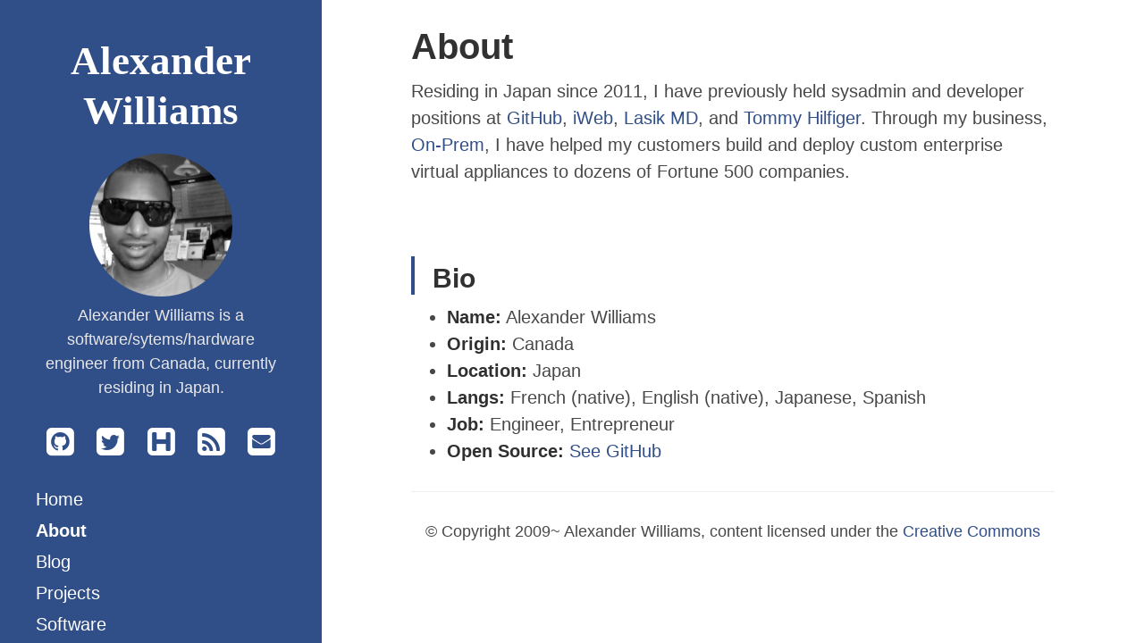

--- FILE ---
content_type: text/html; charset=UTF-8
request_url: https://a1w.ca/about.html
body_size: 1481
content:
<!DOCTYPE html>
<html lang="en-us">
<head>
  <link href="http://gmpg.org/xfn/11" rel="profile">
  <meta http-equiv="X-UA-Compatible" content="IE=edge">
  <meta http-equiv="content-type" content="text/html; charset=utf-8">

  <!-- Enable responsiveness on mobile devices-->
  <meta name="viewport" content="width=device-width, initial-scale=1.0, maximum-scale=1">
  <meta name="description" content="Alexander Williams is a software/sytems/hardware engineer from Canada, currently residing in Japan.">

  <title>
    
    About &middot; Alexander Williams
    
  </title>

  <!-- CSS -->
  <link rel="stylesheet" href="/public/css/poole.min.css">
  <link rel="stylesheet" href="/public/css/hyde.min.css">
  <link rel="stylesheet" href="/public/css/fontello.css">
  <link rel="stylesheet" href="/public/css/custom.css">

  <!-- RSS -->
  <link rel="alternate" type="application/rss+xml" title="RSS Feed" href="/feed.rss">
</head>
<body class="theme-base-aw">

  <!-- Sidebar -->
  <div class="sidebar">
    <div class="container">
      <div class="sidebar-about">
        <h1>
          <a href="/">
            Alexander Williams
          </a>
        </h1>
        <img src="/img/avatar.png" class="profile-image" alt="Alexander Williams">
        <p class="lead">Alexander Williams is a software/sytems/hardware engineer from Canada, currently residing in Japan.</p>

        <ul class="icons">
          <li>
              <a href="https://github.com/aw" title="GitHub"><i class="fa fa-github-squared"></i></a>
          </li>
          <li>
              <a href="https://ruby.social/@aw" title="Mastodon"><i class="fa fa-twitter-squared"></i></a>
          </li>
          <li>
              <a href="https://hackaday.io/aw" title="Hackaday"><i class="fa fa-h-sigh"></i></a>
          </li>
          <li>
              <a href="/feed.rss" title="RSS"><i class="fa fa-rss-squared"></i></a>
          </li>
          <li>
              <a href="mailto:alex @ this domain" title="Email"><i class="fa fa-mail-squared"></i></a>
          </li>
        </ul>

      </div>

      <nav class="sidebar-nav">
        
          <a class="sidebar-nav-item" href="/index.html">Home</a>
        
          <a class="sidebar-nav-item active" href="/about.html">About</a>
        
          <a class="sidebar-nav-item" href="/blog.html">Blog</a>
        
          <a class="sidebar-nav-item" href="/projects.html">Projects</a>
        
          <a class="sidebar-nav-item" href="/software.html">Software</a>
        
          <a class="sidebar-nav-item" href="/books.html">Books</a>
        
      </nav>
    </div>
  </div>

  <!-- Main content -->
  <div class="content container">
    <h1>About</h1>
    <article>
  <p>Residing in Japan since 2011, I have previously held sysadmin and developer positions at <a href="https://github.com">GitHub</a>, <a href="http://www.iweb.com">iWeb</a>, <a href="https://www.lasikmd.com">Lasik MD</a>, and <a href="https://www.tommy.com">Tommy Hilfiger</a>. Through my business, <a href="https://on-prem.com">On-Prem</a>, I have helped my customers build and deploy custom enterprise virtual appliances to dozens of Fortune 500 companies.</p>

  <h2>Bio</h2>
  <ul>
      <li><strong>Name:</strong> Alexander Williams</li>
      <li><strong>Origin:</strong> Canada</li>
      <li><strong>Location:</strong> Japan</li>
      <li><strong>Langs:</strong> French (native), English (native), Japanese, Spanish</li>
      <li><strong>Job:</strong> Engineer, Entrepreneur</li>
      <li><strong>Open Source:</strong> <a href="https://github.com/aw">See GitHub</a></li>
  </ul>
</article>


  <!-- Footer -->
  <hr>
  <footer>
    <p class="lead">&copy; Copyright 2009~ Alexander Williams, content licensed under the <a rel="license" href="http://creativecommons.org/licenses/by-sa/4.0/">Creative Commons</a></p>
  </footer>

  </div>

</body>
</html>


--- FILE ---
content_type: text/css
request_url: https://a1w.ca/public/css/poole.min.css
body_size: 1364
content:
*{-webkit-box-sizing:border-box;-moz-box-sizing:border-box;box-sizing:border-box}body,html{margin:0;padding:0}html{font-family:"Helvetica Neue",Helvetica,Arial,sans-serif;font-size:16px;line-height:1.5}@media (min-width:38em){html{font-size:20px}}body{color:#515151;background-color:#fff;-webkit-text-size-adjust:100%;-ms-text-size-adjust:100%}a{color:#268bd2;text-decoration:none}a strong{color:inherit}a:focus,a:hover{text-decoration:underline}h1,h2,h3,h4,h5,h6{margin-bottom:.5rem;font-weight:700;line-height:1.25;color:#313131;text-rendering:optimizeLegibility}h1{font-size:2rem}h2{margin-top:1rem;font-size:1.5rem}h3{margin-top:1.5rem;font-size:1.25rem}h4,h5,h6{margin-top:1rem;font-size:1rem}p{margin-top:0;margin-bottom:1rem}strong{color:#303030}dl,ol,ul{margin-top:0;margin-bottom:1rem}dt{font-weight:700}dd{margin-bottom:.5rem}hr{position:relative;margin:1.5rem 0;border:0;border-top:1px solid #eee;border-bottom:1px solid #fff}abbr{font-size:85%;font-weight:700;color:#555;text-transform:uppercase}abbr[title]{cursor:help;border-bottom:1px dotted #e5e5e5}code,pre{font-family:Menlo,Monaco,"Courier New",monospace}code{padding:.25em .5em;font-size:85%;color:#bf616a;background-color:#f9f9f9;border-radius:3px}pre{display:block;margin-top:0;margin-bottom:1rem;padding:1rem;font-size:.8rem;line-height:1.4;white-space:pre;white-space:pre-wrap;word-break:break-all;word-wrap:break-word;background-color:#f9f9f9}pre code{padding:0;font-size:100%;color:inherit;background-color:transparent}.highlight{margin-bottom:1rem;border-radius:4px}.highlight pre{margin-bottom:0}.gist .gist-file{font-family:Menlo,Monaco,"Courier New",monospace!important}.gist .markdown-body{padding:15px}.gist pre{padding:0;background-color:transparent}.gist .gist-file .gist-data{font-size:.8rem!important;line-height:1.4}.gist code{padding:0;color:inherit;background-color:transparent;border-radius:0}blockquote{padding:.5rem 1rem;margin:.8rem 0;color:#7a7a7a;border-left:.25rem solid #e5e5e5}blockquote p:last-child{margin-bottom:0}@media (min-width:30em){blockquote{padding-right:5rem;padding-left:1.25rem}}img{display:block;max-width:100%;margin:0 0 1rem;border-radius:5px}.lead{font-size:1.25rem;font-weight:300}.message{margin-bottom:1rem;padding:1rem;color:#717171;background-color:#f9f9f9}.container{max-width:38rem;padding-left:1rem;padding-right:1rem;margin-left:auto;margin-right:auto}.masthead{padding-top:1rem;padding-bottom:1rem;margin-bottom:3rem}.masthead-title{margin-top:0;margin-bottom:0;color:#505050}.masthead-title a{color:#505050}.masthead-title small{font-size:75%;font-weight:400;color:silver;letter-spacing:0}.page,.post{margin-bottom:4em}.page-title,.post-title,.post-title a{color:#303030}.page-title,.post-title{margin-top:0}.post-date{display:block;margin-top:-.5rem;margin-bottom:1rem;color:#9a9a9a}.related{padding-top:2rem;padding-bottom:2rem;border-top:1px solid #eee}.related-posts{padding-left:0;list-style:none}.related-posts h3{margin-top:0}.related-posts li small{font-size:75%;color:#999}.related-posts li a:hover{color:#268bd2;text-decoration:none}.related-posts li a:hover small{color:inherit}.pagination{overflow:hidden;margin-left:-1rem;margin-right:-1rem;font-family:"PT Sans",Helvetica,Arial,sans-serif;color:#ccc;text-align:center}.pagination-item{display:block;padding:1rem;border:1px solid #eee}.pagination-item:first-child{margin-bottom:-1px}a.pagination-item:hover{background-color:#f5f5f5}@media (min-width:30em){.pagination{margin:3rem 0}.pagination-item{float:left;width:50%}.pagination-item:first-child{margin-bottom:0;border-top-left-radius:4px;border-bottom-left-radius:4px}.pagination-item:last-child{margin-left:-1px;border-top-right-radius:4px;border-bottom-right-radius:4px}}


--- FILE ---
content_type: text/css
request_url: https://a1w.ca/public/css/hyde.min.css
body_size: 705
content:
html{font-family:"PT Sans",Helvetica,Arial,sans-serif}@media (min-width:48em){html{font-size:16px}}@media (min-width:58em){html{font-size:20px}}.sidebar{text-align:center;padding:2rem 1rem;color:rgba(255,255,255,.5);background-color:#202020}@media (min-width:48em){.sidebar{position:fixed;top:0;left:0;bottom:0;width:18rem;text-align:left}}.sidebar a{color:#fff}.sidebar-about h1{color:#fff;margin-top:0;font-family:"Abril Fatface",serif;font-size:3.25rem}.sidebar-nav{margin-bottom:1rem}.sidebar-nav-item{display:block;line-height:1.75}a.sidebar-nav-item:focus,a.sidebar-nav-item:hover{text-decoration:underline}.sidebar-nav-item.active{font-weight:700}@media (min-width:48em){.sidebar-sticky{position:absolute;right:1rem;bottom:1rem;left:1rem}}.content{padding-top:4rem;padding-bottom:4rem}@media (min-width:48em){.content{max-width:38rem;margin-left:20rem;margin-right:2rem}}@media (min-width:64em){.content{margin-left:22rem;margin-right:4rem}}@media (min-width:48em){.layout-reverse .sidebar{left:auto;right:0}.layout-reverse .content{margin-left:2rem;margin-right:20rem}}@media (min-width:64em){.layout-reverse .content{margin-left:4rem;margin-right:22rem}}.theme-base-08 .sidebar{background-color:#ac4142}.theme-base-08 .content a,.theme-base-08 .related-posts li a:hover{color:#ac4142}.theme-base-09 .sidebar{background-color:#d28445}.theme-base-09 .content a,.theme-base-09 .related-posts li a:hover{color:#d28445}.theme-base-0a .sidebar{background-color:#f4bf75}.theme-base-0a .content a,.theme-base-0a .related-posts li a:hover{color:#f4bf75}.theme-base-0b .sidebar{background-color:#90a959}.theme-base-0b .content a,.theme-base-0b .related-posts li a:hover{color:#90a959}.theme-base-0c .sidebar{background-color:#75b5aa}.theme-base-0c .content a,.theme-base-0c .related-posts li a:hover{color:#75b5aa}.theme-base-0d .sidebar{background-color:#6a9fb5}.theme-base-0d .content a,.theme-base-0d .related-posts li a:hover{color:#6a9fb5}.theme-base-0e .sidebar{background-color:#aa759f}.theme-base-0e .content a,.theme-base-0e .related-posts li a:hover{color:#aa759f}.theme-base-0f .sidebar{background-color:#8f5536}.theme-base-0f .content a,.theme-base-0f .related-posts li a:hover{color:#8f5536}


--- FILE ---
content_type: text/css
request_url: https://a1w.ca/public/css/fontello.css
body_size: 979
content:
@font-face {
  font-family: 'fontello';
  src: url('../font/fontello.eot?55924203');
  src: url('../font/fontello.eot?55924203#iefix') format('embedded-opentype'),
       url('../font/fontello.woff2?55924203') format('woff2'),
       url('../font/fontello.woff?55924203') format('woff'),
       url('../font/fontello.ttf?55924203') format('truetype'),
       url('../font/fontello.svg?55924203#fontello') format('svg');
  font-weight: normal;
  font-style: normal;
}
/* Chrome hack: SVG is rendered more smooth in Windozze. 100% magic, uncomment if you need it. */
/* Note, that will break hinting! In other OS-es font will be not as sharp as it could be */
/*
@media screen and (-webkit-min-device-pixel-ratio:0) {
  @font-face {
    font-family: 'fontello';
    src: url('../font/fontello.svg?55924203#fontello') format('svg');
  }
}
*/
[class^="fa-"]:before, [class*=" fa-"]:before {
  font-family: "fontello";
  font-style: normal;
  font-weight: normal;
  speak: never;

  display: inline-block;
  text-decoration: inherit;
  width: 1em;
  margin-right: .2em;
  text-align: center;
  /* opacity: .8; */

  /* For safety - reset parent styles, that can break glyph codes*/
  font-variant: normal;
  text-transform: none;

  /* fix buttons height, for twitter bootstrap */
  line-height: 1em;

  /* Animation center compensation - margins should be symmetric */
  /* remove if not needed */
  margin-left: .2em;

  /* you can be more comfortable with increased icons size */
  /* font-size: 120%; */

  /* Font smoothing. That was taken from TWBS */
  -webkit-font-smoothing: antialiased;
  -moz-osx-font-smoothing: grayscale;

  /* Uncomment for 3D effect */
  /* text-shadow: 1px 1px 1px rgba(127, 127, 127, 0.3); */
}

.fa-star:before { content: '\e800'; } /* '' */
.fa-floppy:before { content: '\e801'; } /* '' */
.fa-h-sigh:before { content: '\f0fd'; } /* '' */
.fa-fork:before { content: '\f126'; } /* '' */
.fa-rss-squared:before { content: '\f143'; } /* '' */
.fa-mail-squared:before { content: '\f199'; } /* '' */
.fa-github-squared:before { content: '\f300'; } /* '' */
.fa-twitter-squared:before { content: '\f304'; } /* '' */


--- FILE ---
content_type: text/css
request_url: https://a1w.ca/public/css/custom.css
body_size: 516
content:
/* AW CSS */

body { color: #484848; }
img { display: inherit; margin: 0 auto; }

/* Font Awesome */
ul.icons { padding:0; }
ul.icons li { display: inline; }
.fa { font-size: 1.8rem; text-decoration: none; }

/* Theme */
.theme-base-aw .sidebar {
  background-color: #304E88;
}
.theme-base-aw .content a,
.theme-base-aw .related-posts li a:hover {
  color: #304E88;
}

.sidebar { color: #E8E8E8; height: 100%; overflow-y: auto; }
.sidebar-about { text-align: center; }
.sidebar-about h1 { font-size: 2.25rem; text-align: center; }
.lead { font-size: 0.9rem; text-align: center; }

/* Custom */
.content { padding-top: 0; }
.profile-image { margin-top: 0.5rem; display: inline; }
article h2 { border-left: 0.2rem solid #304E88; padding-left: 1rem; padding-top: 0.3rem; margin-top: 4rem; }
article .blog-post { background-color: #E8E8E8; padding: 2rem; }
.aw-projects .project { border: 0.2rem solid #E4E4E4; padding: 1rem; margin-bottom: 1rem; }
code { background-color: #D9D9D9; border: 1px solid #B7B7B7; }
pre code { border: none; }